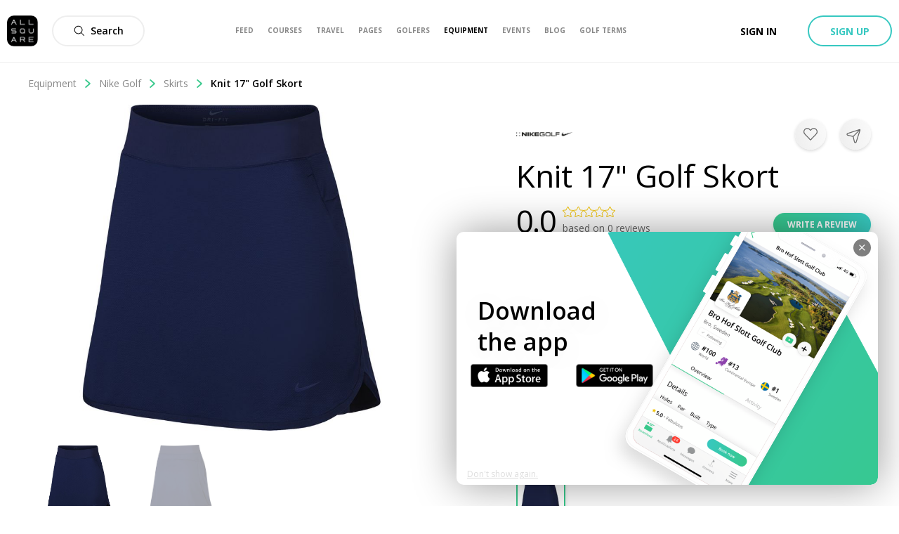

--- FILE ---
content_type: text/css; charset=UTF-8
request_url: https://www.allsquaregolf.com/_next/static/css/6577722fe2794e3b.css
body_size: 2834
content:
@-webkit-keyframes styles_as-animate-gradient__JfEWk{0%{background-position:93% 0}50%{background-position:0 100%}to{background-position:93% 0}}@keyframes styles_as-animate-gradient__JfEWk{0%{background-position:93% 0}50%{background-position:0 100%}to{background-position:93% 0}}.styles_headerAwareFullscreenContainer__rGv_8{position:relative;top:88px;width:100%;max-width:100%;height:calc(100vh - 88px)}@media(max-width:1024px){.styles_headerAwareFullscreenContainer__rGv_8{top:110px;height:calc(100vh - 55px)}}.styles_headerAwareContainer__vo65j{top:0;height:inherit;margin-top:88px;min-height:calc(100vh - 88px)}@media(max-width:1024px){.styles_headerAwareContainer__vo65j{margin-top:110px}}.styles_withSubheader__iYKtg{position:relative;top:143px;height:calc(100vh - 143px)}@media(max-width:1024px){.styles_withSubheader__iYKtg{top:220px;height:calc(100vh - 110px)}}@-webkit-keyframes section_as-animate-gradient__rIqOZ{0%{background-position:93% 0}50%{background-position:0 100%}to{background-position:93% 0}}@keyframes section_as-animate-gradient__rIqOZ{0%{background-position:93% 0}50%{background-position:0 100%}to{background-position:93% 0}}.section_breadcrumb__VIxdr{width:100%;color:#000}@-webkit-keyframes level_as-animate-gradient__bISR8{0%{background-position:93% 0}50%{background-position:0 100%}to{background-position:93% 0}}@keyframes level_as-animate-gradient__bISR8{0%{background-position:93% 0}50%{background-position:0 100%}to{background-position:93% 0}}.level_breadcrumbLevel__HjCmC{display:inline-flex;margin:0;color:#888;align-items:center}.level_breadcrumbLevel__HjCmC:first-letter{text-transform:uppercase}.level_breadcrumbLevel__HjCmC:not(:last-child):hover{cursor:pointer;text-decoration:underline}.level_breadcrumbLevel__HjCmC:last-child{color:#000;font-weight:600}.level_breadcrumbLevel__HjCmC:hover{cursor:auto;text-decoration:none}.level_breadcrumbLevel__HjCmC:last-child>.level_breadcrumbIcon__EWMmb{display:none}.level_breadcrumbIcon__EWMmb{width:12px;height:12px;margin-right:10px;margin-left:10px;fill:#37c88b}@-webkit-keyframes styles_as-animate-gradient__aVH6n{0%{background-position:93% 0}50%{background-position:0 100%}to{background-position:93% 0}}@keyframes styles_as-animate-gradient__aVH6n{0%{background-position:93% 0}50%{background-position:0 100%}to{background-position:93% 0}}.styles_coloredBar__reafn,.styles_track__kzeLj{width:100%;height:5px}.styles_track__kzeLj{border-radius:5px;background:#eee}.styles_fill__INddH{height:5px;margin-top:-5px;border-radius:5px;background-color:#37c88b}@-webkit-keyframes text-area_as-animate-gradient__jenCN{0%{background-position:93% 0}50%{background-position:0 100%}to{background-position:93% 0}}@keyframes text-area_as-animate-gradient__jenCN{0%{background-position:93% 0}50%{background-position:0 100%}to{background-position:93% 0}}.text-area_wrapper__pWbmM{display:flex;flex-direction:row;align-items:flex-start;padding:0 20px}.text-area_avatar__Vl4Tm{margin-top:13px;margin-right:10px;border-radius:50%}.text-area_textarea___bq4N{flex:1 1;font-size:16px;margin-top:0}@-webkit-keyframes component_as-animate-gradient__Grx8S{0%{background-position:93% 0}50%{background-position:0 100%}to{background-position:93% 0}}@keyframes component_as-animate-gradient__Grx8S{0%{background-position:93% 0}50%{background-position:0 100%}to{background-position:93% 0}}.component_simpleReviewForm__ojiD9{position:relative;display:flex;flex-direction:column}.component_scoreField___R2Bv{padding:30px 0;border-bottom:1px solid #eee}.component_submitButton__95L9K{margin:20px 20px 20px auto}@-webkit-keyframes styles_as-animate-gradient__TAWoG{0%{background-position:93% 0}50%{background-position:0 100%}to{background-position:93% 0}}@keyframes styles_as-animate-gradient__TAWoG{0%{background-position:93% 0}50%{background-position:0 100%}to{background-position:93% 0}}.styles_glideContent__Qf0cN{position:absolute;top:0;right:0;bottom:0;left:0;width:100%}.styles_glideRightEnter__I5TE2{transform:translate3d(100%,0,0)}.styles_glideRightEnterActive__ZVcL8{transition:transform .3s ease-in-out;transform:translateZ(0)}.styles_glideRightEnterDone__LsMKU{transform:translateZ(0)}@-webkit-keyframes styles_as-animate-gradient__9fmIW{0%{background-position:93% 0}50%{background-position:0 100%}to{background-position:93% 0}}@keyframes styles_as-animate-gradient__9fmIW{0%{background-position:93% 0}50%{background-position:0 100%}to{background-position:93% 0}}.styles_equipmentCard__2fBQA{margin:20px 0;position:relative;display:flex;overflow:visible;flex-direction:column;vertical-align:top;border-radius:10px;box-shadow:0 6px 14px 3px rgba(0,0,0,.05)}.styles_equipmentCard__2fBQA:hover{text-decoration:none}.styles_equipmentCardHeader__PtDp_{position:relative;width:100%;height:300px;border-bottom:1px solid #eee;border-top-left-radius:10px;border-top-right-radius:10px}.styles_equipmentCardContent__gP5dq{display:flex;flex-direction:column;padding:15px}.styles_equipmentCardName__wf_vT{color:#000;font-size:18px;font-weight:600;overflow:hidden;white-space:nowrap;text-overflow:ellipsis}.styles_equipmentCardType__YWIS2{color:#888;font-size:16px;overflow:hidden;white-space:nowrap;text-overflow:ellipsis}.styles_equipmentCardWishIcon__XgUs3{position:absolute;top:15px;right:19px}@-webkit-keyframes styles_as-animate-gradient__KF35z{0%{background-position:93% 0}50%{background-position:0 100%}to{background-position:93% 0}}@keyframes styles_as-animate-gradient__KF35z{0%{background-position:93% 0}50%{background-position:0 100%}to{background-position:93% 0}}.styles_hoverableAlbum__lVcNH{position:relative}.styles_hoverableAlbum__lVcNH:hover>.styles_hoverOnly__ngoQt{opacity:1}.styles_picture__4C8RK{position:absolute;top:0;left:0;width:100%;height:100%;-o-object-fit:contain;object-fit:contain;transition:opacity .3s ease-in-out}.styles_hoverOnly__ngoQt{opacity:0}@-webkit-keyframes styles_as-animate-gradient__ExhNI{0%{background-position:93% 0}50%{background-position:0 100%}to{background-position:93% 0}}@keyframes styles_as-animate-gradient__ExhNI{0%{background-position:93% 0}50%{background-position:0 100%}to{background-position:93% 0}}.styles_equipmentCardPicture__v5Rv6{width:auto;height:260px;margin-top:20px;margin-bottom:20px}@-webkit-keyframes userListModal_as-animate-gradient__rOBBs{0%{background-position:93% 0}50%{background-position:0 100%}to{background-position:93% 0}}@keyframes userListModal_as-animate-gradient__rOBBs{0%{background-position:93% 0}50%{background-position:0 100%}to{background-position:93% 0}}.userListModal_content__uHBvt{overflow-y:auto;-webkit-overflow-scrolling:touch;height:calc(100vh - 40px);max-height:80vh;padding-bottom:20px;background:#fff}@media only screen and (min-width:40.0625em){.userListModal_content__uHBvt{height:auto;max-height:75vh;border-radius:10px}}@-webkit-keyframes styles_as-animate-gradient__N7bkL{0%{background-position:93% 0}50%{background-position:0 100%}to{background-position:93% 0}}@keyframes styles_as-animate-gradient__N7bkL{0%{background-position:93% 0}50%{background-position:0 100%}to{background-position:93% 0}}.styles_equipmentCardUsersWrapper__lJH_O{position:absolute;top:250px;right:19px;display:flex;color:#000;align-items:center}@-webkit-keyframes postMediaPicture_as-animate-gradient__0303z{0%{background-position:93% 0}50%{background-position:0 100%}to{background-position:93% 0}}@keyframes postMediaPicture_as-animate-gradient__0303z{0%{background-position:93% 0}50%{background-position:0 100%}to{background-position:93% 0}}.postMediaPicture_ratioLimiter__j7Q73{margin-bottom:20px;background:#000;cursor:pointer}@-webkit-keyframes video-player_as-animate-gradient__styfB{0%{background-position:93% 0}50%{background-position:0 100%}to{background-position:93% 0}}@keyframes video-player_as-animate-gradient__styfB{0%{background-position:93% 0}50%{background-position:0 100%}to{background-position:93% 0}}.video-player_player__cover__zspSd{background-size:cover!important}.video-player_player__borderless___UYJ_ .video-react-big-play-button{display:none}.video-player_player__borderless___UYJ_:focus{outline:none}.video-player_playButton__KMTQN{position:absolute;z-index:1;left:calc(50% - 20px);top:calc(50% - 20px);cursor:pointer;-webkit-user-select:none;-moz-user-select:none;-ms-user-select:none;user-select:none}@-webkit-keyframes auto-height-video_as-animate-gradient__BtMCz{0%{background-position:93% 0}50%{background-position:0 100%}to{background-position:93% 0}}@keyframes auto-height-video_as-animate-gradient__BtMCz{0%{background-position:93% 0}50%{background-position:0 100%}to{background-position:93% 0}}.auto-height-video_playerWrapper__7IJ3k,.auto-height-video_wrapper__rY2RI{width:100%;height:100%}.auto-height-video_autoSize__OYRzC{width:100%}@-webkit-keyframes modalVideo_as-animate-gradient__ko_a8{0%{background-position:93% 0}50%{background-position:0 100%}to{background-position:93% 0}}@keyframes modalVideo_as-animate-gradient__ko_a8{0%{background-position:93% 0}50%{background-position:0 100%}to{background-position:93% 0}}.modalVideo_player__ZL0IN{position:absolute;top:0;left:0}@-webkit-keyframes styles_as-animate-gradient__g5_ce{0%{background-position:93% 0}50%{background-position:0 100%}to{background-position:93% 0}}@keyframes styles_as-animate-gradient__g5_ce{0%{background-position:93% 0}50%{background-position:0 100%}to{background-position:93% 0}}.styles_readMore__KS3sc{overflow:hidden;margin-top:20px}.styles_toggleButton__ZEUCY{display:block;margin-top:5px}@media only screen and (max-width:640px){.styles_toggleText__8OQtc{text-transform:capitalize;font-size:14px;font-weight:500}}@-webkit-keyframes relations-list_as-animate-gradient__3jJh8{0%{background-position:93% 0}50%{background-position:0 100%}to{background-position:93% 0}}@keyframes relations-list_as-animate-gradient__3jJh8{0%{background-position:93% 0}50%{background-position:0 100%}to{background-position:93% 0}}.relations-list_wrapper__i8cMJ{height:300px;overflow:auto;box-shadow:inset 0 -20px 10px -10px #0000000a}.relations-list_emptyNotice__IcWMr{font-weight:600;margin:20px;text-align:center}@-webkit-keyframes shareModal_as-animate-gradient__jbrzF{0%{background-position:93% 0}50%{background-position:0 100%}to{background-position:93% 0}}@keyframes shareModal_as-animate-gradient__jbrzF{0%{background-position:93% 0}50%{background-position:0 100%}to{background-position:93% 0}}.shareModal_modal__7R6h7{width:100vw;min-width:100vw}@media only screen and (min-width:1024px){.shareModal_modal__7R6h7{width:30vw;min-width:400px}}@media only screen and (min-width:640px)and (max-width:1024px){.shareModal_modal__7R6h7{width:50vw;min-width:400px}}.shareModal_contentWrapper__p9roN{display:flex;flex-direction:column;justify-content:space-between;align-items:center;height:100%}.shareModal_contactSection__SJbKZ{width:100%}.shareModal_messageSection__IcXjA{width:100%;padding:0 20px 20px}.shareModal_messageInput__Q_5H4{margin:10px 0}.shareModal_submitButton__fQghQ{width:100%}.shareModal_searchWrapper__bkCnh{position:relative;display:flex;flex-direction:row;align-items:flex-end;margin:0 auto;padding:0;height:50px;width:90%;border-bottom:1px solid #ddd}.shareModal_searchWrapper__bkCnh>input{border-radius:0!important}.shareModal_searchInput__p4DPw{border:none!important}.shareModal_loaderWrapper__TdpVM{position:relative;display:flex;align-items:center;justify-content:center;width:75px;height:100%}.shareModal_loader__cEZGH{display:block;padding:0!important;margin:0!important}@-webkit-keyframes styles_as-animate-gradient__zCEs0{0%{background-position:93% 0}50%{background-position:0 100%}to{background-position:93% 0}}@keyframes styles_as-animate-gradient__zCEs0{0%{background-position:93% 0}50%{background-position:0 100%}to{background-position:93% 0}}.styles_alert__e_rIA{width:100%;margin-top:-2px;padding:12px 20px;font-weight:600}.styles_error__Pwq4s{color:#fff;background-color:#e74c3c}@-webkit-keyframes previewPicture_as-animate-gradient__ST9Q3{0%{background-position:93% 0}50%{background-position:0 100%}to{background-position:93% 0}}@keyframes previewPicture_as-animate-gradient__ST9Q3{0%{background-position:93% 0}50%{background-position:0 100%}to{background-position:93% 0}}.previewPicture_thumb__TNwmk{float:right;width:50px;height:50px}@-webkit-keyframes styles_as-animate-gradient__6mhkD{0%{background-position:93% 0}50%{background-position:0 100%}to{background-position:93% 0}}@keyframes styles_as-animate-gradient__6mhkD{0%{background-position:93% 0}50%{background-position:0 100%}to{background-position:93% 0}}.styles_emptyMessage__SMKdy{margin-top:20px;padding-left:20px;color:#666}.styles_previewAnchor__h_YPN{text-decoration:underline}@-webkit-keyframes styles_as-animate-gradient__xt0jI{0%{background-position:93% 0}50%{background-position:0 100%}to{background-position:93% 0}}@keyframes styles_as-animate-gradient__xt0jI{0%{background-position:93% 0}50%{background-position:0 100%}to{background-position:93% 0}}.styles_error__mHAgI{flex:1 1}.styles_actionWrapper__sn9zm{display:flex;flex-direction:row;margin-top:40px;align-items:center;justify-content:flex-end}.styles_picture__5cQ80{max-height:100px}.styles_dataWrapper__sgs7_{display:inline-block;width:70%;text-align:center;vertical-align:middle;font-size:14px}.styles_model__M1XNd,.styles_type__So9hR{color:#aaa;font-size:12px}.styles_brand__lnGt_{text-transform:uppercase;color:#000;font-size:1.375em}@media only screen and (min-width:40em)and (max-width:49.063em){.styles_brand__lnGt_{font-size:14px}}.styles_productWrapper__c7RwE{display:flex;height:100px;margin-top:20px;border:1px solid #eee;font-size:0;justify-content:center;align-items:center}.styles_pictureWrapper__473Hv{display:flex;background:#fff no-repeat 50%;background-size:cover}@-webkit-keyframes styles_as-animate-gradient__WkhRs{0%{background-position:93% 0}50%{background-position:0 100%}to{background-position:93% 0}}@keyframes styles_as-animate-gradient__WkhRs{0%{background-position:93% 0}50%{background-position:0 100%}to{background-position:93% 0}}.styles_modalEquipmentList__otXzU{display:grid;margin-top:20px;margin-bottom:60px;grid-template-columns:repeat(auto-fit,minmax(200px,1fr));grid-column-gap:20px;grid-row-gap:20px;grid-auto-rows:-webkit-max-content;grid-auto-rows:max-content}@media only screen and (min-width:1024px){.styles_modalEquipmentList__otXzU{grid-template-columns:repeat(3,minmax(200px,1fr))}}.styles_equipmentCard__bHAvd{position:relative;overflow:hidden;text-align:center;align-items:center;cursor:pointer}.styles_equipmentCard__bHAvd:active .styles_removeButton__JDewG,.styles_equipmentCard__bHAvd:focus .styles_removeButton__JDewG,.styles_equipmentCard__bHAvd:hover .styles_removeButton__JDewG{display:flex}.styles_pictureWrapper___DcyT{overflow:hidden;width:150px;height:150px}.styles_equipmentCard_new__P6nyq{border:1px solid #37c88b}.styles_removeButton__JDewG{position:absolute;top:0;left:0;display:none;width:100%;height:100%;background:rgba(255,255,255,.7);justify-content:center;align-items:center}.styles_removeIcon__TfE_3{width:20px;height:20px;fill:#e74c3c}.styles_picture__kxs_Q{width:80%;height:auto;min-height:120px;margin:auto;padding:20px 0;-o-object-fit:cover;object-fit:cover}.styles_name__uIYjy{overflow:hidden;white-space:nowrap;text-transform:uppercase;text-overflow:ellipsis;font-size:14px;font-weight:500}.styles_type__HXeaY{color:#888;font-size:12px}.styles_cardContent__VDW1o{display:grid;border-top:1px solid #eee;padding:14px}@-webkit-keyframes styles_as-animate-gradient__i1RzX{0%{background-position:93% 0}50%{background-position:0 100%}to{background-position:93% 0}}@keyframes styles_as-animate-gradient__i1RzX{0%{background-position:93% 0}50%{background-position:0 100%}to{background-position:93% 0}}.styles_equipmentSidebar__dV0dA{display:flex;flex-direction:column;padding:20px;border-right:1px solid #eee;grid-area:sidebar}.styles_title__Nsvou{font-size:22px;font-weight:600}.styles_subtitle__dGOX_{margin-top:10px;color:#666;font-size:16px}@-webkit-keyframes styles_as-animate-gradient__mTsAe{0%{background-position:93% 0}50%{background-position:0 100%}to{background-position:93% 0}}@keyframes styles_as-animate-gradient__mTsAe{0%{background-position:93% 0}50%{background-position:0 100%}to{background-position:93% 0}}.styles_equipmentForm__w0odn{display:grid;overflow-y:scroll;height:100%;grid-template-areas:"sidebar" "list" "actions";grid-template-columns:100%;grid-template-rows:auto;grid-row-gap:20px;grid-column-gap:20px}@media only screen and (min-width:1024px){.styles_equipmentForm__w0odn{padding-right:20px;grid-template-areas:"sidebar list" "sidebar actions";grid-template-columns:300px auto;grid-template-rows:auto 52px}}.styles_actionButtons__7j6It{display:flex;padding-bottom:20px;grid-area:actions;align-items:flex-end;justify-content:flex-end}.styles_actionButtons__7j6It>button:last-child{margin-left:10px}@-webkit-keyframes styles_as-animate-gradient__HESAU{0%{background-position:93% 0}50%{background-position:0 100%}to{background-position:93% 0}}@keyframes styles_as-animate-gradient__HESAU{0%{background-position:93% 0}50%{background-position:0 100%}to{background-position:93% 0}}.styles_loaderWrapper__a2t2i{display:flex;margin-top:40px;justify-content:center}@-webkit-keyframes styles_as-animate-gradient__m8qLn{0%{background-position:93% 0}50%{background-position:0 100%}to{background-position:93% 0}}@keyframes styles_as-animate-gradient__m8qLn{0%{background-position:93% 0}50%{background-position:0 100%}to{background-position:93% 0}}.styles_addBagButton__zgVdG{margin-right:5px}

--- FILE ---
content_type: text/css; charset=UTF-8
request_url: https://www.allsquaregolf.com/_next/static/css/34496e6182370fb7.css
body_size: 1277
content:
@-webkit-keyframes styles_as-animate-gradient__GflJP{0%{background-position:93% 0}50%{background-position:0 100%}to{background-position:93% 0}}@keyframes styles_as-animate-gradient__GflJP{0%{background-position:93% 0}50%{background-position:0 100%}to{background-position:93% 0}}.styles_tag__RzThV{width:-webkit-fit-content;width:-moz-fit-content;width:fit-content;height:22px;border-radius:5px;padding-left:6px;padding-right:6px;display:flex;justify-content:center;align-items:center;font-size:10px;font-weight:700;line-height:normal;letter-spacing:normal;background-color:#37c88b;color:#fff}.styles_tag__RzThV:not(:first-child){margin-left:5px}.styles_tag__purple__VK7Zt{background-color:purple}.styles_bannerTags__2UMX5{display:flex;flex-direction:row}@-webkit-keyframes postMediaPicture_as-animate-gradient__0303z{0%{background-position:93% 0}50%{background-position:0 100%}to{background-position:93% 0}}@keyframes postMediaPicture_as-animate-gradient__0303z{0%{background-position:93% 0}50%{background-position:0 100%}to{background-position:93% 0}}.postMediaPicture_ratioLimiter__j7Q73{margin-bottom:20px;background:#000;cursor:pointer}@-webkit-keyframes video-player_as-animate-gradient__styfB{0%{background-position:93% 0}50%{background-position:0 100%}to{background-position:93% 0}}@keyframes video-player_as-animate-gradient__styfB{0%{background-position:93% 0}50%{background-position:0 100%}to{background-position:93% 0}}.video-player_player__cover__zspSd{background-size:cover!important}.video-player_player__borderless___UYJ_ .video-react-big-play-button{display:none}.video-player_player__borderless___UYJ_:focus{outline:none}.video-player_playButton__KMTQN{position:absolute;z-index:1;left:calc(50% - 20px);top:calc(50% - 20px);cursor:pointer;-webkit-user-select:none;-moz-user-select:none;-ms-user-select:none;user-select:none}@-webkit-keyframes auto-height-video_as-animate-gradient__BtMCz{0%{background-position:93% 0}50%{background-position:0 100%}to{background-position:93% 0}}@keyframes auto-height-video_as-animate-gradient__BtMCz{0%{background-position:93% 0}50%{background-position:0 100%}to{background-position:93% 0}}.auto-height-video_playerWrapper__7IJ3k,.auto-height-video_wrapper__rY2RI{width:100%;height:100%}.auto-height-video_autoSize__OYRzC{width:100%}@-webkit-keyframes styles_as-animate-gradient__WPxO5{0%{background-position:93% 0}50%{background-position:0 100%}to{background-position:93% 0}}@keyframes styles_as-animate-gradient__WPxO5{0%{background-position:93% 0}50%{background-position:0 100%}to{background-position:93% 0}}.styles_sliderContainer__tpalE{margin:80px 55px}@media only screen and (max-width:640px){.styles_sliderContainer__tpalE{margin:55px 0}}.styles_sliderTrack__4E7Q7{height:100%;padding:10px 0}.styles_sliderItem__jtEXu{position:relative;display:flex;overflow:hidden;height:100%;border-radius:10px;flex:1 1}@media only screen and (max-width:640px){.styles_sliderItem__jtEXu{border-radius:6px}}.styles_sliderItem__jtEXu:not(:first-child){margin-left:10px}.styles_sliderItem__jtEXu:not(:last-child){margin-right:10px}@media only screen and (max-width:640px){.styles_sliderItem__jtEXu:not(:last-child){margin-right:0;margin-bottom:25px}}.styles_itemButton__y6EW8{pointer-events:auto;align-self:flex-start}.styles_itemOverlay__9P_Ab{position:absolute;display:flex;flex-direction:column;width:100%;height:100%;padding:50px;cursor:pointer;background-image:linear-gradient(180deg,transparent 60%,rgba(0,0,0,.6));justify-content:flex-end}@media only screen and (max-width:640px){.styles_itemOverlay__9P_Ab{padding:20px}}.styles_itemText__Fpvzj{margin-bottom:28px;white-space:normal;text-transform:none;color:#fff;text-shadow:0 2px 10px rgba(0,0,0,.5);font-size:32px;font-weight:600;line-height:1.6;overflow-wrap:break-word}@media only screen and (max-width:1024px){.styles_itemText__Fpvzj{margin-bottom:15px;font-size:18px}}.styles_itemImage__kzmKz{position:absolute;bottom:0;left:0;width:100%;height:100%;background-color:#ddd;-o-object-fit:cover;object-fit:cover}.styles_bannerFull__Qnbst{width:100%;margin-right:5px}.styles_bannerHalf__Bek9F{width:50%;padding:10px 2.5px}.styles_banner__uNwKJ{display:inline-block;height:450px}@media only screen and (max-width:49.063em){.styles_banner__uNwKJ{height:300px}}@media only screen and (max-width:640px){.styles_banner__uNwKJ{width:85vw}.styles_banner__uNwKJ:first-child{margin-left:20px}.styles_banner__uNwKJ:last-child{margin-right:20px}}.styles_banner__uNwKJ:only-child{width:100%}@media only screen and (max-width:640px){.styles_banner__uNwKJ:only-child{width:calc(100% - 40px)}}.styles_sliderArrow__2xMdN{right:-40px!important}.styles_itemVideoOverlay__A_4BQ{pointer-events:none}.styles_sliderVideo__nZu0i{position:absolute}.styles_appStoreLink__zVXtj{margin-right:10px;display:block}.styles_appStoreLink__zVXtj:last-of-type{margin-right:0}.styles_appStoreBadge__91ax4{height:44px;pointer-events:auto}@media only screen and (max-width:640px){.styles_appStoreBadge__91ax4{height:35px}}.styles_appLinksWrapper__HR0dg{display:flex}@-webkit-keyframes styles_as-animate-gradient__JfEWk{0%{background-position:93% 0}50%{background-position:0 100%}to{background-position:93% 0}}@keyframes styles_as-animate-gradient__JfEWk{0%{background-position:93% 0}50%{background-position:0 100%}to{background-position:93% 0}}.styles_headerAwareFullscreenContainer__rGv_8{position:relative;top:88px;width:100%;max-width:100%;height:calc(100vh - 88px)}@media(max-width:1024px){.styles_headerAwareFullscreenContainer__rGv_8{top:110px;height:calc(100vh - 55px)}}.styles_headerAwareContainer__vo65j{top:0;height:inherit;margin-top:88px;min-height:calc(100vh - 88px)}@media(max-width:1024px){.styles_headerAwareContainer__vo65j{margin-top:110px}}.styles_withSubheader__iYKtg{position:relative;top:143px;height:calc(100vh - 143px)}@media(max-width:1024px){.styles_withSubheader__iYKtg{top:220px;height:calc(100vh - 110px)}}@-webkit-keyframes styles_as-animate-gradient__S3z7K{0%{background-position:93% 0}50%{background-position:0 100%}to{background-position:93% 0}}@keyframes styles_as-animate-gradient__S3z7K{0%{background-position:93% 0}50%{background-position:0 100%}to{background-position:93% 0}}.styles_brandCardLogo__7c4Xy{padding:20px;-o-object-fit:contain;object-fit:contain;width:100%;height:100%}@-webkit-keyframes styles_as-animate-gradient__faymJ{0%{background-position:93% 0}50%{background-position:0 100%}to{background-position:93% 0}}@keyframes styles_as-animate-gradient__faymJ{0%{background-position:93% 0}50%{background-position:0 100%}to{background-position:93% 0}}.styles_brandCard__mC56D{position:relative;display:flex;overflow:visible;flex-direction:column;vertical-align:top;border-radius:10px;box-shadow:0 6px 14px 3px rgba(0,0,0,.05);margin-bottom:20px}.styles_brandCard__mC56D:hover{text-decoration:none}.styles_header__iOJS5{position:relative;display:flex;justify-content:center;align-items:center;height:165px;width:100%;border-bottom:1px solid #eee;border-top-left-radius:10px;border-top-right-radius:10px}.styles_pictureAnchor__eGZ3V{width:100%;height:100%}.styles_name__n1T_t{color:#000;font-size:18px;font-weight:600;text-align:center;overflow:hidden;white-space:nowrap;text-overflow:ellipsis}.styles_contentAnchor__IfI7n{display:flex;flex-direction:column;padding:15px}@-webkit-keyframes styles_as-animate-gradient__3m6nC{0%{background-position:93% 0}50%{background-position:0 100%}to{background-position:93% 0}}@keyframes styles_as-animate-gradient__3m6nC{0%{background-position:93% 0}50%{background-position:0 100%}to{background-position:93% 0}}.styles_card__HJYCe{display:flex;vertical-align:middle;white-space:normal;flex-basis:80vw;flex-grow:0;flex-shrink:0;min-width:240px}@media only screen and (min-width:640px)and (max-width:1024px){.styles_card__HJYCe{flex-basis:calc(50% - 30px)}}@media only screen and (min-width:1024px)and (max-width:1600px){.styles_card__HJYCe{flex-basis:calc(33.33% - 30px)}}@media only screen and (min-width:1600px){.styles_card__HJYCe{flex-basis:calc(25% - 30px)}}.styles_track__k9tb3{display:flex;align-items:stretch;grid-gap:20px;gap:20px;padding:0 25px 20px 20px}.styles_seeAllClickable__RVc_z{display:inline-flex;align-items:center;text-transform:capitalize;margin-left:20px;padding:0 40px;font-size:22px;font-weight:600}.styles_seeAllIcon__H7R2X{width:30px;height:30px;margin-left:10px;fill:#37c88b}@-webkit-keyframes styles_as-animate-gradient__Pqi0e{0%{background-position:93% 0}50%{background-position:0 100%}to{background-position:93% 0}}@keyframes styles_as-animate-gradient__Pqi0e{0%{background-position:93% 0}50%{background-position:0 100%}to{background-position:93% 0}}.styles_wrapper__iCAHI{position:relative;margin:0 40px 70px}@media only screen and (max-width:640px){.styles_wrapper__iCAHI{margin:0 0 60px}}.styles_titleWrapper__zkCyf{position:relative;margin:0 20px 20px}@media only screen and (max-width:640px){.styles_titleWrapper__zkCyf{margin-left:0}}.styles_titleContainer__FB8Rk{display:flex;align-items:center;justify-content:space-between}.styles_title__ldF_7{width:80%;margin-left:20px;text-transform:none;color:#000;font-size:24px;font-weight:600}@media only screen and (min-width:640px){.styles_title__ldF_7{margin-left:0;font-size:32px}}.styles_description__4Bt42{margin-left:20px;color:#666;font-size:14px}@media only screen and (min-width:640px){.styles_description__4Bt42{margin-left:0;font-size:16px}}.styles_seeAllClickable__WstTo{text-transform:capitalize;font-size:22px;font-weight:600}@media only screen and (max-width:640px){.styles_seeAllClickable__WstTo{margin-top:20px;font-size:16px}}

--- FILE ---
content_type: image/svg+xml
request_url: https://www.allsquaregolf.com/static/as-icons/general/Regular/Send.svg
body_size: -481
content:
<svg id="Send" viewBox="0 0 24 24" xmlns="http://www.w3.org/2000/svg"><path d="m2.709 23.241c-.245 0-.489-.04-.724-.12-.569-.194-1.029-.597-1.295-1.136-.328-.664-.307-1.447.054-2.093l4.833-7.898s-4.831-7.88-4.833-7.884c-.293-.525-.365-1.132-.201-1.71.164-.579.543-1.059 1.067-1.352.335-.187.715-.286 1.098-.286.343 0 .687.08.995.232l19.022 9.663c.461.235.77.701.811 1.222.006.038.01.076.01.115 0 .026-.002.05-.006.075-.006.202-.06.413-.157.606-.145.284-.372.511-.656.656l-19.015 9.673c-.32.157-.657.237-1.003.237zm-.671-2.591c-.106.191-.11.454-.003.672.128.258.386.418.675.418.115 0 .226-.026.33-.077l17.533-8.919h-13.696zm18.53-9.406-17.536-8.908c-.097-.048-.21-.074-.323-.074-.128 0-.255.033-.367.096-.359.2-.489.656-.291 1.016l4.825 7.87z"/></svg>


--- FILE ---
content_type: image/svg+xml
request_url: https://www.allsquaregolf.com/static/as-icons/general/Regular/Star.svg
body_size: 7
content:
<svg id="Star" xmlns="http://www.w3.org/2000/svg" viewBox="0 0 24 24"><path d="m7.4459207 7.11928546 3.1574969-6.26109493c.2683852-.52417881.8076902-.85393459 1.3965824-.85393459s1.1281972.32975578 1.3965824.85393459l.0019605.00385644 3.1603663 6.26122766 6.0182014.59630161c.6047228.05025218 1.1249732.44768164 1.3324786 1.01790658.2075054.57022495.0643552 1.20906657-.3666263 1.63620388l-4.988433 4.944196 1.8503483 6.7216296c.1578823.5945594-.047673 1.2264358-.525149 1.6143073s-1.138064.4595953-1.6835427.1852929l-6.1961638-3.0681877-6.18309283 3.0621336c-.54959507.2763565-1.21018304.2046327-1.68765907-.1832388-.47747604-.3878715-.68303126-1.0197479-.52337172-1.62088l1.84851917-6.7148753-4.99236732-4.9443638c-.43099531-.42715111-.57414557-1.06599273-.36664013-1.63621768.20750544-.57022494.7277558-.9676544 1.32064991-1.01682924zm4.6135364-5.58133242.0019605.00385643c-.0118028-.02305184-.0355199-.03755353-.0614176-.03755353s-.0496148.01450169-.0593359.03345693l-3.34099999 6.625c-.11557213.2291725-.34031009.38333004-.59572482.40863355l-6.45182873.63907734c-.02138891.00177741-.03979005.0158344-.04712947.03600313s-.00227623.04276441.01278086.05768726l5.304 5.25300005c.19260426.1907523.26728663.4705913.19533897.7319462l-1.96322267 7.1314273c-.00636377.023965.00192156.0494341.02116724.0650681.01924567.0156339.04587206.0185249.07210318.0053505l6.52000003-3.229c.2097312-.1038685.4559277-.1038754.6656648-.0000188l6.5331164 3.2350541c.0221526.0111391.0487789.0082481.0680246-.0073858.0192457-.015634.027531-.0411031.0229446-.0584954l-1.965-7.138c-.0719208-.2612573.0026776-.5409935.195138-.7317471l5.3000138-5.25301376c.0152442-.01510824.0203074-.03770392.012968-.05787265s-.0257405-.03422572-.0589582-.03708047l-6.44-.638c-.2553196-.02529409-.4799924-.17934767-.5956036-.40839338z"/></svg>
